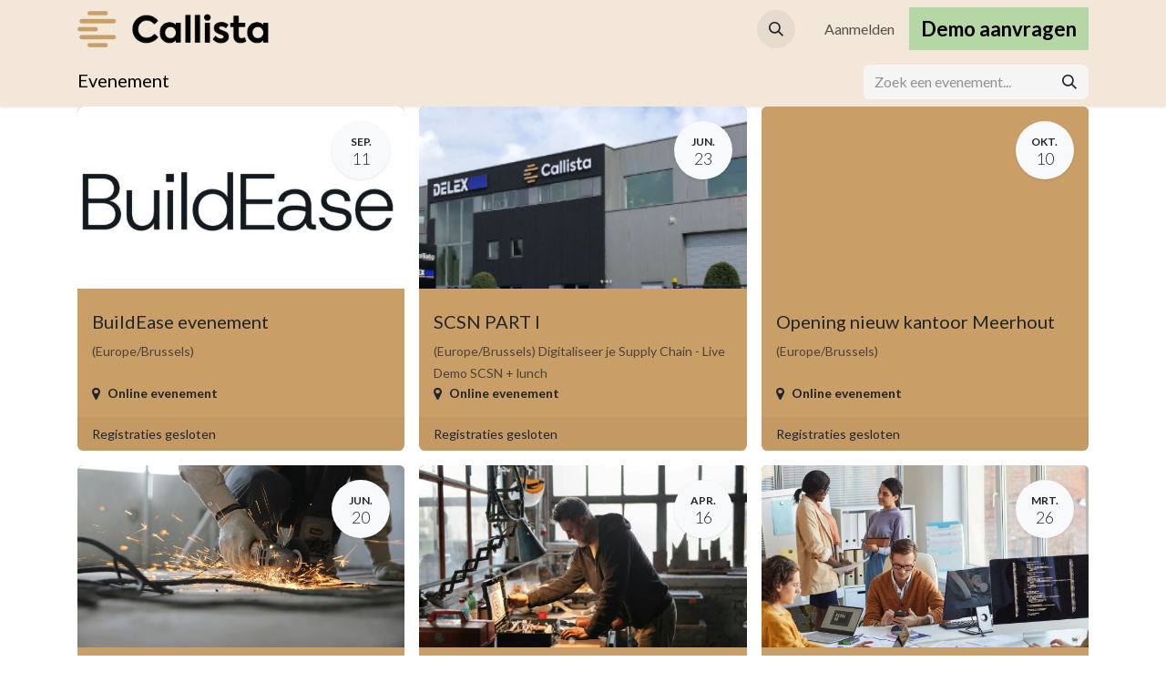

--- FILE ---
content_type: text/html; charset=utf-8
request_url: https://www.callista.be/event?date=old&search=&tags=&type=all&country=all
body_size: 11725
content:
<!DOCTYPE html>
        
<html lang="nl-BE" data-website-id="1" data-main-object="ir.ui.view(1652,)">
    <head>
        <meta charset="utf-8"/>
        <meta http-equiv="X-UA-Compatible" content="IE=edge"/>
        <meta name="viewport" content="width=device-width, initial-scale=1"/>
        <meta name="generator" content="Odoo"/>
            
        <meta property="og:type" content="website"/>
        <meta property="og:title" content="Login | Callista Business Software"/>
        <meta property="og:site_name" content="Callista Business Software"/>
        <meta property="og:url" content="https://www.callista.be/web/login"/>
        <meta property="og:image" content="https://www.callista.be/web/image/website/1/logo?unique=642bf50"/>
            
        <meta name="twitter:card" content="summary_large_image"/>
        <meta name="twitter:title" content="Login | Callista Business Software"/>
        <meta name="twitter:image" content="https://www.callista.be/web/image/website/1/logo/300x300?unique=642bf50"/>
        
        <link rel="alternate" hreflang="bg" href="https://www.callista.be/bg/web/login"/>
        <link rel="alternate" hreflang="nl" href="https://www.callista.be/web/login"/>
        <link rel="alternate" hreflang="en" href="https://www.callista.be/en/web/login"/>
        <link rel="alternate" hreflang="x-default" href="https://www.callista.be/web/login"/>
        <link rel="canonical" href="https://www.callista.be/web/login"/>
        
        <link rel="preconnect" href="https://fonts.gstatic.com/" crossorigin=""/>
        <title>Login | Callista Business Software</title>
        <link type="image/x-icon" rel="shortcut icon" href="/web/image/website/1/favicon?unique=642bf50"/>
        <link rel="preload" href="/web/static/src/libs/fontawesome/fonts/fontawesome-webfont.woff2?v=4.7.0" as="font" crossorigin=""/>
        <link type="text/css" rel="stylesheet" href="/web/assets/1/2c2c10f/web.assets_frontend.min.css"/>
            <script src="/website/static/src/js/content/cookie_watcher.js"></script>
            <script>
                watch3rdPartyScripts(["youtu.be", "youtube.com", "youtube-nocookie.com", "instagram.com", "instagr.am", "ig.me", "vimeo.com", "dailymotion.com", "dai.ly", "youku.com", "tudou.com", "facebook.com", "facebook.net", "fb.com", "fb.me", "fb.watch", "tiktok.com", "x.com", "twitter.com", "t.co", "googletagmanager.com", "google-analytics.com", "google.com", "google.ad", "google.ae", "google.com.af", "google.com.ag", "google.al", "google.am", "google.co.ao", "google.com.ar", "google.as", "google.at", "google.com.au", "google.az", "google.ba", "google.com.bd", "google.be", "google.bf", "google.bg", "google.com.bh", "google.bi", "google.bj", "google.com.bn", "google.com.bo", "google.com.br", "google.bs", "google.bt", "google.co.bw", "google.by", "google.com.bz", "google.ca", "google.cd", "google.cf", "google.cg", "google.ch", "google.ci", "google.co.ck", "google.cl", "google.cm", "google.cn", "google.com.co", "google.co.cr", "google.com.cu", "google.cv", "google.com.cy", "google.cz", "google.de", "google.dj", "google.dk", "google.dm", "google.com.do", "google.dz", "google.com.ec", "google.ee", "google.com.eg", "google.es", "google.com.et", "google.fi", "google.com.fj", "google.fm", "google.fr", "google.ga", "google.ge", "google.gg", "google.com.gh", "google.com.gi", "google.gl", "google.gm", "google.gr", "google.com.gt", "google.gy", "google.com.hk", "google.hn", "google.hr", "google.ht", "google.hu", "google.co.id", "google.ie", "google.co.il", "google.im", "google.co.in", "google.iq", "google.is", "google.it", "google.je", "google.com.jm", "google.jo", "google.co.jp", "google.co.ke", "google.com.kh", "google.ki", "google.kg", "google.co.kr", "google.com.kw", "google.kz", "google.la", "google.com.lb", "google.li", "google.lk", "google.co.ls", "google.lt", "google.lu", "google.lv", "google.com.ly", "google.co.ma", "google.md", "google.me", "google.mg", "google.mk", "google.ml", "google.com.mm", "google.mn", "google.com.mt", "google.mu", "google.mv", "google.mw", "google.com.mx", "google.com.my", "google.co.mz", "google.com.na", "google.com.ng", "google.com.ni", "google.ne", "google.nl", "google.no", "google.com.np", "google.nr", "google.nu", "google.co.nz", "google.com.om", "google.com.pa", "google.com.pe", "google.com.pg", "google.com.ph", "google.com.pk", "google.pl", "google.pn", "google.com.pr", "google.ps", "google.pt", "google.com.py", "google.com.qa", "google.ro", "google.ru", "google.rw", "google.com.sa", "google.com.sb", "google.sc", "google.se", "google.com.sg", "google.sh", "google.si", "google.sk", "google.com.sl", "google.sn", "google.so", "google.sm", "google.sr", "google.st", "google.com.sv", "google.td", "google.tg", "google.co.th", "google.com.tj", "google.tl", "google.tm", "google.tn", "google.to", "google.com.tr", "google.tt", "google.com.tw", "google.co.tz", "google.com.ua", "google.co.ug", "google.co.uk", "google.com.uy", "google.co.uz", "google.com.vc", "google.co.ve", "google.co.vi", "google.com.vn", "google.vu", "google.ws", "google.rs", "google.co.za", "google.co.zm", "google.co.zw", "google.cat"]);
            </script>
        <script id="web.layout.odooscript" type="text/javascript">
            var odoo = {
                csrf_token: "583afd8ccc5ad7d6303089f13173364f3e5ceba7o1800642050",
                debug: "",
            };
        </script>
        <script type="text/javascript">
            odoo.__session_info__ = {"is_admin": false, "is_system": false, "is_public": true, "is_internal_user": false, "is_website_user": true, "uid": null, "is_frontend": true, "profile_session": null, "profile_collectors": null, "profile_params": null, "show_effect": true, "currencies": {"26": {"symbol": "\u043b\u0432", "position": "after", "digits": [69, 2]}, "1": {"symbol": "\u20ac", "position": "before", "digits": [69, 2]}, "146": {"symbol": "\u00a3", "position": "before", "digits": [69, 2]}, "2": {"symbol": "$", "position": "before", "digits": [69, 2]}}, "quick_login": false, "bundle_params": {"lang": "nl_BE", "website_id": 1}, "test_mode": false, "websocket_worker_version": "18.0-7", "translationURL": "/website/translations", "cache_hashes": {"translations": "fc4476d3d406bb994b5b3ab4d8b9e92c052292d2"}, "geoip_country_code": null, "geoip_phone_code": null, "lang_url_code": "nl"};
            if (!/(^|;\s)tz=/.test(document.cookie)) {
                const userTZ = Intl.DateTimeFormat().resolvedOptions().timeZone;
                document.cookie = `tz=${userTZ}; path=/`;
            }
        </script>
        <script type="text/javascript" defer="defer" src="/web/assets/1/f5954d7/web.assets_frontend_minimal.min.js" onerror="__odooAssetError=1"></script>
        <script type="text/javascript" defer="defer" data-src="/web/assets/1/ef80272/web.assets_frontend_lazy.min.js" onerror="__odooAssetError=1"></script>
        
        <!-- Google Tag Manager -->
<script>(function(w,d,s,l,i){w[l]=w[l]||[];w[l].push({'gtm.start':
new Date().getTime(),event:'gtm.js'});var f=d.getElementsByTagName(s)[0],
j=d.createElement(s),dl=l!='dataLayer'?'&l='+l:'';j.async=true;j.src=
'https://www.googletagmanager.com/gtm.js?id='+i+dl;f.parentNode.insertBefore(j,f);
})(window,document,'script','dataLayer','GTM-MQZKJJ48');</script>
<!-- End Google Tag Manager -->
    </head>
    <body>



        <div id="wrapwrap" class="   ">
            <a class="o_skip_to_content btn btn-primary rounded-0 visually-hidden-focusable position-absolute start-0" href="#wrap">Overslaan naar inhoud</a>
                <header id="top" data-anchor="true" data-name="Header" data-extra-items-toggle-aria-label="Extra items knop" class="   o_header_standard" style=" ">
                    
    <nav data-name="Navbar" aria-label="Hoofd" class="navbar navbar-expand-lg navbar-light o_colored_level o_cc d-none d-lg-block shadow-sm ">
        

            <div id="o_main_nav" class="o_main_nav container">
                
    <a data-name="Navbar Logo" href="/" class="navbar-brand logo me-4">
            
            <span role="img" aria-label="Logo of Callista Business Software" title="Callista Business Software"><img src="/web/image/website/1/logo/Callista%20Business%20Software?unique=642bf50" class="img img-fluid" width="95" height="40" alt="Callista Business Software" loading="lazy"/></span>
        </a>
    
                
    <ul role="menu" id="top_menu" class="nav navbar-nav top_menu o_menu_loading me-auto">
        

                    
    <li role="presentation" class="nav-item dropdown ">
        <a data-bs-toggle="dropdown" href="#" role="menuitem" class="nav-link dropdown-toggle   ">
            <span>Sectoren</span>
        </a><ul role="menu" class="dropdown-menu ">
    <li role="presentation" class="">
        <a role="menuitem" href="/po-bouw" class="dropdown-item ">
            <span>Bouw</span>
        </a>
    </li>
    <li role="presentation" class="">
        <a role="menuitem" href="/odoo-voor-installatiebedrijven" class="dropdown-item ">
            <span>Installatie</span>
        </a>
    </li>
    <li role="presentation" class="">
        <a role="menuitem" href="/odoo-voor-productie" class="dropdown-item ">
            <span>Productie</span>
        </a>
    </li>
        </ul>
    </li>
    <li role="presentation" class="nav-item">
        <a role="menuitem" href="/referenties" class="nav-link ">
            <span>Referenties</span>
        </a>
    </li>
    <li role="presentation" class="nav-item">
        <a role="menuitem" href="/aboutus" class="nav-link ">
            <span>Over ons</span>
        </a>
    </li>
    <li role="presentation" class="nav-item">
        <a role="menuitem" href="/jobs" class="nav-link ">
            <span>Vacatures</span>
        </a>
    </li>
    <li role="presentation" class="nav-item">
        <a role="menuitem" href="/contact" class="nav-link ">
            <span>Contact</span>
        </a>
    </li>
    <li role="presentation" class="nav-item">
        <a role="menuitem" href="/helpdesk/customer-care-1" class="nav-link ">
            <span>Help</span>
        </a>
    </li>
    <li role="presentation" class="nav-item">
        <a role="menuitem" href="/event/scsn-part-ii-46/register" class="nav-link ">
            <span>Evenementen</span>
        </a>
    </li>
                
    </ul>
                
                <ul class="navbar-nav align-items-center gap-2 flex-shrink-0 justify-content-end ps-3">
                    
                    
        <li class="">
                <div class="modal fade css_editable_mode_hidden" id="o_search_modal" aria-hidden="true" tabindex="-1">
                    <div class="modal-dialog modal-lg pt-5">
                        <div class="modal-content mt-5">
    <form method="get" class="o_searchbar_form s_searchbar_input " action="/website/search" data-snippet="s_searchbar_input">
            <div role="search" class="input-group input-group-lg">
        <input type="search" name="search" class="search-query form-control oe_search_box border border-end-0 p-3 border-0 bg-light" placeholder="Zoeken..." data-search-type="all" data-limit="5" data-display-image="true" data-display-description="true" data-display-extra-link="true" data-display-detail="true" data-order-by="name asc"/>
        <button type="submit" aria-label="Zoeken" title="Zoeken" class="btn oe_search_button border border-start-0 px-4 bg-o-color-4">
            <i class="oi oi-search"></i>
        </button>
    </div>

            <input name="order" type="hidden" class="o_search_order_by oe_unremovable" value="name asc"/>
            
    
        </form>
                        </div>
                    </div>
                </div>
                <a data-bs-target="#o_search_modal" data-bs-toggle="modal" role="button" title="Zoeken" href="#" class="btn rounded-circle p-1 lh-1 o_navlink_background text-reset o_not_editable">
                    <i class="oi oi-search fa-stack lh-lg"></i>
                </a>
        </li>
                    
        <li class="">
                <div data-name="Text" class="s_text_block ">
                    <a href="tel://+1 555-555-5556" class="nav-link o_nav-link_secondary p-2" data-bs-original-title="" title="" aria-describedby="popover531092">
                        <span class="o_force_ltr"><small style="display: inline-block;"></small></span></a>
                </div>
        </li>
                    
                    
                    
            <li class=" o_no_autohide_item">
                <a href="/web/login" class="o_nav_link_btn nav-link border px-3">Aanmelden</a>
            </li>
                    
        
        
                    
        <div class="oe_structure oe_structure_solo ">
            <section class="s_text_block o_colored_level oe_unremovable oe_unmovable" data-snippet="s_text_block" data-name="Text">
                <div class="h-100 container" style="align-items: center;display: flex;">
                    <a href="https://calendly.com/callista-demo/60min" class="_cta oe_unremovable btn_ca d-flex align-items-center h-100 rounded-0 btn btn-custom" data-bs-original-title="" title="" style="border-width: 1px; border-style: solid; background-color: rgb(181, 214, 165);"><strong><span style="font-size: 1.375rem;">Demo aanvragen</span></strong></a>
                <br/></div>
            </section>
        </div>
                </ul>
            </div>
        
    </nav>
    <nav data-name="Navbar" aria-label="Mobile" class="navbar  navbar-light o_colored_level o_cc o_header_mobile d-block d-lg-none shadow-sm ">
        

        <div class="o_main_nav container flex-wrap justify-content-between">
            
    <a data-name="Navbar Logo" href="/" class="navbar-brand logo ">
            
            <span role="img" aria-label="Logo of Callista Business Software" title="Callista Business Software"><img src="/web/image/website/1/logo/Callista%20Business%20Software?unique=642bf50" class="img img-fluid" width="95" height="40" alt="Callista Business Software" loading="lazy"/></span>
        </a>
    
            <ul class="o_header_mobile_buttons_wrap navbar-nav flex-row align-items-center gap-2 mb-0">
                <li class="o_not_editable">
                    <button class="nav-link btn me-auto p-2" type="button" data-bs-toggle="offcanvas" data-bs-target="#top_menu_collapse_mobile" aria-controls="top_menu_collapse_mobile" aria-expanded="false" aria-label="Navigatie in-/uitschakelen">
                        <span class="navbar-toggler-icon"></span>
                    </button>
                </li>
            </ul>
            <div id="top_menu_collapse_mobile" class="offcanvas offcanvas-end o_navbar_mobile">
                <div class="offcanvas-header justify-content-end o_not_editable">
                    <button type="button" class="nav-link btn-close" data-bs-dismiss="offcanvas" aria-label="Afsluiten"></button>
                </div>
                <div class="offcanvas-body d-flex flex-column justify-content-between h-100 w-100">
                    <ul class="navbar-nav">
                        
                        
        <li class="">
    <form method="get" class="o_searchbar_form s_searchbar_input " action="/website/search" data-snippet="s_searchbar_input">
            <div role="search" class="input-group mb-3">
        <input type="search" name="search" class="search-query form-control oe_search_box rounded-start-pill text-bg-light ps-3 border-0 bg-light" placeholder="Zoeken..." data-search-type="all" data-limit="0" data-display-image="true" data-display-description="true" data-display-extra-link="true" data-display-detail="true" data-order-by="name asc"/>
        <button type="submit" aria-label="Zoeken" title="Zoeken" class="btn oe_search_button rounded-end-pill bg-o-color-3 pe-3">
            <i class="oi oi-search"></i>
        </button>
    </div>

            <input name="order" type="hidden" class="o_search_order_by oe_unremovable" value="name asc"/>
            
    
        </form>
        </li>
                        
    <ul role="menu" class="nav navbar-nav top_menu  ">
        

                            
    <li role="presentation" class="nav-item dropdown ">
        <a data-bs-toggle="dropdown" href="#" role="menuitem" class="nav-link dropdown-toggle   d-flex justify-content-between align-items-center">
            <span>Sectoren</span>
        </a><ul role="menu" class="dropdown-menu position-relative rounded-0 o_dropdown_without_offset">
    <li role="presentation" class="">
        <a role="menuitem" href="/po-bouw" class="dropdown-item ">
            <span>Bouw</span>
        </a>
    </li>
    <li role="presentation" class="">
        <a role="menuitem" href="/odoo-voor-installatiebedrijven" class="dropdown-item ">
            <span>Installatie</span>
        </a>
    </li>
    <li role="presentation" class="">
        <a role="menuitem" href="/odoo-voor-productie" class="dropdown-item ">
            <span>Productie</span>
        </a>
    </li>
        </ul>
    </li>
    <li role="presentation" class="nav-item">
        <a role="menuitem" href="/referenties" class="nav-link ">
            <span>Referenties</span>
        </a>
    </li>
    <li role="presentation" class="nav-item">
        <a role="menuitem" href="/aboutus" class="nav-link ">
            <span>Over ons</span>
        </a>
    </li>
    <li role="presentation" class="nav-item">
        <a role="menuitem" href="/jobs" class="nav-link ">
            <span>Vacatures</span>
        </a>
    </li>
    <li role="presentation" class="nav-item">
        <a role="menuitem" href="/contact" class="nav-link ">
            <span>Contact</span>
        </a>
    </li>
    <li role="presentation" class="nav-item">
        <a role="menuitem" href="/helpdesk/customer-care-1" class="nav-link ">
            <span>Help</span>
        </a>
    </li>
    <li role="presentation" class="nav-item">
        <a role="menuitem" href="/event/scsn-part-ii-46/register" class="nav-link ">
            <span>Evenementen</span>
        </a>
    </li>
                        
    </ul>
                        
        <li class="">
                <div data-name="Text" class="s_text_block mt-2 border-top pt-2 o_border_contrast">
                    <a href="tel://+1 555-555-5556" class="nav-link o_nav-link_secondary p-2" data-bs-original-title="" title="" aria-describedby="popover531092">
                        <span class="o_force_ltr"><small style="display: inline-block;"></small></span></a>
                </div>
        </li>
                        
                    </ul>
                    <ul class="navbar-nav gap-2 mt-3 w-100">
                        
                        
            <li class=" o_no_autohide_item">
                <a href="/web/login" class="nav-link o_nav_link_btn w-100 border text-center">Aanmelden</a>
            </li>
                        
        
        
                        
        <div class="oe_structure oe_structure_solo ">
            <section class="s_text_block o_colored_level oe_unremovable oe_unmovable" data-snippet="s_text_block" data-name="Text">
                <div class="h-100 container" style="align-items: center;display: flex;">
                    <a href="https://calendly.com/callista-demo/60min" class="_cta oe_unremovable btn_ca d-flex align-items-center h-100 rounded-0 btn btn-custom w-100" data-bs-original-title="" title="" style="border-width: 1px; border-style: solid; background-color: rgb(181, 214, 165);"><strong><span style="font-size: 1.375rem;">Demo aanvragen</span></strong></a>
                <br/></div>
            </section>
        </div>
                    </ul>
                </div>
            </div>
        </div>
    
    </nav>
    
        </header>
                <main>
                    

        <div id="wrap" class="o_wevent_index">
            
            
    <nav class="navbar navbar-light border-top shadow-sm d-print-none">
        <div class="container">
            <div class="d-flex flex-column flex-sm-row justify-content-between w-100">
                <span class="navbar-brand h4 my-0 me-auto">Evenement</span>
                <ul class="o_wevent_index_topbar_filters nav">
                </ul>
                <div class="d-flex align-items-center flex-wrap ps-sm-3 pe-0">
    <form method="get" class="o_searchbar_form s_searchbar_input " action="/event" data-snippet="s_searchbar_input">
            <div role="search" class="input-group o_wevent_event_searchbar_form flex-grow-1 ">
        <input type="search" name="search" class="search-query form-control oe_search_box  border-0 bg-light" placeholder="Zoek een evenement..." value="" data-search-type="events" data-limit="5" data-display-image="true" data-display-description="true" data-display-extra-link="true" data-display-detail="false" data-order-by="name asc"/>
        <button type="submit" aria-label="Zoeken" title="Zoeken" class="btn oe_search_button btn-light">
            <i class="oi oi-search"></i>
        </button>
    </div>

            <input name="order" type="hidden" class="o_search_order_by oe_unremovable" value="name asc"/>
            
            <input type="hidden" name="date" value="old"/>
            <input type="hidden" name="tags" value=""/>
        
    
        </form>
                </div>
            </div>
        </div>
    </nav>
            
            <div id="oe_structure_we_index_1" class="oe_structure oe_empty"></div>
            
            <div class="o_wevent_events_list">
                <div class="container">
                    <div class="row">
                        <div id="o_wevent_index_main_col" class="col-md mb-3 opt_events_list_columns">
                            <div class="row g-4 g-lg-3 g-xxl-4">
                                
    
    
    
    
    <div class=" col-md-6 col-lg-4 col-xl-4">
        <a class="text-decoration-none text-reset " href="/event/buildease-evenement-46/register" data-publish="on">
            <article itemscope="itemscope" itemtype="http://schema.org/Event" class="h-100 card">
                <div class="o_cc3 h-100 d-flex flex-wrap flex-column">
                    
                    <header class="card-header overflow-hidden bg-secondary p-0 border-0 rounded-0 col-12 ">
                        
                        <div class="d-block h-100 w-100">
    <div data-name="Omslag" style="" data-res-model="event.event" data-res-id="46" class="o_record_cover_container d-flex flex-column h-100 o_colored_level o_cc o_cc3 o_cc   ">
        <div style="background-image: url(/web/image/96940?access_token=f96f859d-3913-48eb-8519-868ba056cf61);" class="o_record_cover_component o_record_cover_image "></div>
        
                                <meta itemprop="startDate" content="2025-09-11T10:00:00"/>
                                
                                <div class="o_wevent_event_date position-absolute shadow-sm o_not_editable  ">
                                    <span class="o_wevent_event_month" data-oe-type="datetime" data-oe-expression="event.date_begin">sep.</span>
                                    <span class="o_wevent_event_day oe_hide_on_date_edit" data-oe-type="datetime" data-oe-expression="event.date_begin">11</span>
                                </div>
                                
                                
                                
                            
    </div>
                        </div>
                    </header>
                    
                    
                    <main class="card-body position-relative d-flex flex-column justify-content-between gap-2 col-12 py-3  ">
                        <div id="event_details">
                            
                            <h5 class="card-title my-2 ">
                                <span itemprop="name">BuildEase evenement</span>
                            </h5>
                            
                            
            <small class="o_not_editable opacity-75">(Europe/Brussels)</small>
                            
                        </div>
                        
                        <div class="d-flex align-items-center">
                            <i class="fa fa-map-marker me-2" title="Locatie"></i>
                            <small class="o_not_editable fw-bold" itemprop="location">Online evenement</small>
                        </div>
                    </main>
                    
                    
                    <footer class="small align-self-end w-100 card-footer border-top">
                        <span>
                                Registraties gesloten
                        </span>
                    </footer>
                </div>
            </article>
        </a>
    </div><div class=" col-md-6 col-lg-4 col-xl-4">
        <a class="text-decoration-none text-reset " href="/event/scsn-part-i-45/register" data-publish="on">
            <article itemscope="itemscope" itemtype="http://schema.org/Event" class="h-100 card">
                <div class="o_cc3 h-100 d-flex flex-wrap flex-column">
                    
                    <header class="card-header overflow-hidden bg-secondary p-0 border-0 rounded-0 col-12 ">
                        
                        <div class="d-block h-100 w-100">
    <div data-name="Omslag" style="" data-res-model="event.event" data-res-id="45" class="o_record_cover_container d-flex flex-column h-100 o_colored_level o_cc o_cc3 o_cc   ">
        <div style="background-image: url(/web/image/90812?access_token=dc1b3c74-ce33-4566-aef3-469e5c9cc877);" class="o_record_cover_component o_record_cover_image "></div>
        
                                <meta itemprop="startDate" content="2025-06-23T10:00:00"/>
                                
                                <div class="o_wevent_event_date position-absolute shadow-sm o_not_editable  ">
                                    <span class="o_wevent_event_month" data-oe-type="datetime" data-oe-expression="event.date_begin">jun.</span>
                                    <span class="o_wevent_event_day oe_hide_on_date_edit" data-oe-type="datetime" data-oe-expression="event.date_begin">23</span>
                                </div>
                                
                                
                                
                            
    </div>
                        </div>
                    </header>
                    
                    
                    <main class="card-body position-relative d-flex flex-column justify-content-between gap-2 col-12 py-3  ">
                        <div id="event_details">
                            
                            <h5 class="card-title my-2 ">
                                <span itemprop="name">SCSN PART I</span>
                            </h5>
                            
                            
            <small class="o_not_editable opacity-75">(Europe/Brussels)</small>
                            <small class="opacity-75" itemprop="description">Digitaliseer je Supply Chain - Live Demo SCSN + lunch</small>
                        </div>
                        
                        <div class="d-flex align-items-center">
                            <i class="fa fa-map-marker me-2" title="Locatie"></i>
                            <small class="o_not_editable fw-bold" itemprop="location">Online evenement</small>
                        </div>
                    </main>
                    
                    
                    <footer class="small align-self-end w-100 card-footer border-top">
                        <span>
                                Registraties gesloten
                        </span>
                    </footer>
                </div>
            </article>
        </a>
    </div><div class=" col-md-6 col-lg-4 col-xl-4">
        <a class="text-decoration-none text-reset " href="/event/opening-nieuw-kantoor-meerhout-36/register" data-publish="on">
            <article itemscope="itemscope" itemtype="http://schema.org/Event" class="h-100 card">
                <div class="o_cc3 h-100 d-flex flex-wrap flex-column">
                    
                    <header class="card-header overflow-hidden bg-secondary p-0 border-0 rounded-0 col-12 ">
                        
                        <div class="d-block h-100 w-100">
    <div data-name="Omslag" style="" data-res-model="event.event" data-res-id="36" class="o_record_cover_container d-flex flex-column h-100 o_colored_level o_cc o_cc4 bg-o-color-2 o_cc   ">
        <div style="background-image: ;" class="o_record_cover_component o_record_cover_image "></div>
        
                                <meta itemprop="startDate" content="2024-10-10T13:00:00"/>
                                
                                <div class="o_wevent_event_date position-absolute shadow-sm o_not_editable  ">
                                    <span class="o_wevent_event_month" data-oe-type="datetime" data-oe-expression="event.date_begin">okt.</span>
                                    <span class="o_wevent_event_day oe_hide_on_date_edit" data-oe-type="datetime" data-oe-expression="event.date_begin">10</span>
                                </div>
                                
                                
                                
                            
    </div>
                        </div>
                    </header>
                    
                    
                    <main class="card-body position-relative d-flex flex-column justify-content-between gap-2 col-12 py-3  ">
                        <div id="event_details">
                            
                            <h5 class="card-title my-2 ">
                                <span itemprop="name">Opening nieuw kantoor Meerhout</span>
                            </h5>
                            
                            
            <small class="o_not_editable opacity-75">(Europe/Brussels)</small>
                            <small class="opacity-75" itemprop="description"></small>
                        </div>
                        
                        <div class="d-flex align-items-center">
                            <i class="fa fa-map-marker me-2" title="Locatie"></i>
                            <small class="o_not_editable fw-bold" itemprop="location">Online evenement</small>
                        </div>
                    </main>
                    
                    
                    <footer class="small align-self-end w-100 card-footer border-top">
                        <span>
                                Registraties gesloten
                        </span>
                    </footer>
                </div>
            </article>
        </a>
    </div><div class=" col-md-6 col-lg-4 col-xl-4">
        <a class="text-decoration-none text-reset " href="/event/webinar-digitaliseer-jouw-bouwbedrijf-32/register" data-publish="on">
            <article itemscope="itemscope" itemtype="http://schema.org/Event" class="h-100 card">
                <div class="o_cc3 h-100 d-flex flex-wrap flex-column">
                    
                    <header class="card-header overflow-hidden bg-secondary p-0 border-0 rounded-0 col-12 ">
                        
                        <div class="d-block h-100 w-100">
    <div data-name="Omslag" style="" data-res-model="event.event" data-res-id="32" class="o_record_cover_container d-flex flex-column h-100 o_colored_level o_cc o_cc3 o_cc   ">
        <div style="background-image: url(/web/image/67504-29c474a9/Header%20images%20%281%29.png);" class="o_record_cover_component o_record_cover_image "></div>
        
                                <meta itemprop="startDate" content="2024-06-20T08:00:00"/>
                                
                                <div class="o_wevent_event_date position-absolute shadow-sm o_not_editable  ">
                                    <span class="o_wevent_event_month" data-oe-type="datetime" data-oe-expression="event.date_begin">jun.</span>
                                    <span class="o_wevent_event_day oe_hide_on_date_edit" data-oe-type="datetime" data-oe-expression="event.date_begin">20</span>
                                </div>
                                
                                
                                
                            
    </div>
                        </div>
                    </header>
                    
                    
                    <main class="card-body position-relative d-flex flex-column justify-content-between gap-2 col-12 py-3  ">
                        <div id="event_details">
                            
                            <h5 class="card-title my-2 ">
                                <span itemprop="name">Webinar: Digitaliseer jouw bouwbedrijf</span>
                            </h5>
                            
                            
            <small class="o_not_editable opacity-75">(Europe/Brussels)</small>
                            
                        </div>
                        
                        <div class="d-flex align-items-center">
                            <i class="fa fa-map-marker me-2" title="Locatie"></i>
                            <small class="o_not_editable fw-bold" itemprop="location">Online evenement</small>
                        </div>
                    </main>
                    
                    
                    <footer class="small align-self-end w-100 card-footer border-top">
                        <span>
                                Registraties gesloten
                        </span>
                    </footer>
                </div>
            </article>
        </a>
    </div><div class=" col-md-6 col-lg-4 col-xl-4">
        <a class="text-decoration-none text-reset " href="/event/webinar-digitaliseer-jouw-installatiebedrijf-26/register" data-publish="on">
            <article itemscope="itemscope" itemtype="http://schema.org/Event" class="h-100 card">
                <div class="o_cc3 h-100 d-flex flex-wrap flex-column">
                    
                    <header class="card-header overflow-hidden bg-secondary p-0 border-0 rounded-0 col-12 ">
                        
                        <div class="d-block h-100 w-100">
    <div data-name="Omslag" style="" data-res-model="event.event" data-res-id="26" class="o_record_cover_container d-flex flex-column h-100 o_colored_level o_cc o_cc3 o_cc   ">
        <div style="background-image: url(/web/image/60646-f474a404/pexels-andrea-piacquadio-3817791.jpg);" class="o_record_cover_component o_record_cover_image "></div>
        
                                <meta itemprop="startDate" content="2024-04-16T08:00:00"/>
                                
                                <div class="o_wevent_event_date position-absolute shadow-sm o_not_editable  ">
                                    <span class="o_wevent_event_month" data-oe-type="datetime" data-oe-expression="event.date_begin">apr.</span>
                                    <span class="o_wevent_event_day oe_hide_on_date_edit" data-oe-type="datetime" data-oe-expression="event.date_begin">16</span>
                                </div>
                                
                                
                                
                            
    </div>
                        </div>
                    </header>
                    
                    
                    <main class="card-body position-relative d-flex flex-column justify-content-between gap-2 col-12 py-3  ">
                        <div id="event_details">
                            
                            <h5 class="card-title my-2 ">
                                <span itemprop="name">Webinar: Digitaliseer jouw installatiebedrijf</span>
                            </h5>
                            
                            
            <small class="o_not_editable opacity-75">(Europe/Brussels)</small>
                            
                        </div>
                        
                    </main>
                    
                    
                    <footer class="small align-self-end w-100 card-footer border-top">
                        <span>
                                Registraties gesloten
                        </span>
                    </footer>
                </div>
            </article>
        </a>
    </div><div class=" col-md-6 col-lg-4 col-xl-4">
        <a class="text-decoration-none text-reset " href="/event/odoo-opleiding-studio-maart-21/register" data-publish="on">
            <article itemscope="itemscope" itemtype="http://schema.org/Event" class="h-100 card">
                <div class="o_cc3 h-100 d-flex flex-wrap flex-column">
                    
                    <header class="card-header overflow-hidden bg-secondary p-0 border-0 rounded-0 col-12 ">
                        
                        <div class="d-block h-100 w-100">
    <div data-name="Omslag" style="" data-res-model="event.event" data-res-id="21" class="o_record_cover_container d-flex flex-column h-100 o_colored_level o_cc o_cc3 o_cc   ">
        <div style="background-image: url(/web/image/58196-b7e4744c/Odoo-opleiding-boekhoudign.jpg);" class="o_record_cover_component o_record_cover_image "></div>
        
                                <meta itemprop="startDate" content="2024-03-26T08:30:00"/>
                                
                                <div class="o_wevent_event_date position-absolute shadow-sm o_not_editable  ">
                                    <span class="o_wevent_event_month" data-oe-type="datetime" data-oe-expression="event.date_begin">mrt.</span>
                                    <span class="o_wevent_event_day oe_hide_on_date_edit" data-oe-type="datetime" data-oe-expression="event.date_begin">26</span>
                                </div>
                                
                                
                                
                            
    </div>
                        </div>
                    </header>
                    
                    
                    <main class="card-body position-relative d-flex flex-column justify-content-between gap-2 col-12 py-3  ">
                        <div id="event_details">
                            
                            <h5 class="card-title my-2 ">
                                <span itemprop="name">Odoo Opleiding Studio Maart</span>
                            </h5>
                            
                            
            <small class="o_not_editable opacity-75">(Europe/Brussels)</small>
                            <small class="opacity-75" itemprop="description">Schrijf je nu in!</small>
                        </div>
                        
                        <div class="d-flex align-items-center">
                            <i class="fa fa-map-marker me-2" title="Locatie"></i>
                            <small class="o_not_editable fw-bold" itemprop="location">Online evenement</small>
                        </div>
                    </main>
                    
                    
                    <footer class="small align-self-end w-100 card-footer border-top">
                        <span>
                                Registraties gesloten
                        </span>
                    </footer>
                </div>
            </article>
        </a>
    </div><div class=" col-md-6 col-lg-4 col-xl-4">
        <a class="text-decoration-none text-reset " href="/event/odoo-opleiding-boekhouding-maart-gevorderd-20/register" data-publish="on">
            <article itemscope="itemscope" itemtype="http://schema.org/Event" class="h-100 card">
                <div class="o_cc3 h-100 d-flex flex-wrap flex-column">
                    
                    <header class="card-header overflow-hidden bg-secondary p-0 border-0 rounded-0 col-12 ">
                        
                        <div class="d-block h-100 w-100">
    <div data-name="Omslag" style="" data-res-model="event.event" data-res-id="20" class="o_record_cover_container d-flex flex-column h-100 o_colored_level o_cc o_cc3 o_cc   ">
        <div style="background-image: url(/web/image/45576-cd93e56f/Opleiding-heading-2.jpg);" class="o_record_cover_component o_record_cover_image "></div>
        
                                <meta itemprop="startDate" content="2024-03-21T08:30:00"/>
                                
                                <div class="o_wevent_event_date position-absolute shadow-sm o_not_editable  ">
                                    <span class="o_wevent_event_month" data-oe-type="datetime" data-oe-expression="event.date_begin">mrt.</span>
                                    <span class="o_wevent_event_day oe_hide_on_date_edit" data-oe-type="datetime" data-oe-expression="event.date_begin">21</span>
                                </div>
                                
                                
                                
                            
    </div>
                        </div>
                    </header>
                    
                    
                    <main class="card-body position-relative d-flex flex-column justify-content-between gap-2 col-12 py-3  ">
                        <div id="event_details">
                            
                            <h5 class="card-title my-2 ">
                                <span itemprop="name">Odoo Opleiding Boekhouding Maart Gevorderd</span>
                            </h5>
                            
                            
            <small class="o_not_editable opacity-75">(Europe/Brussels)</small>
                            <small class="opacity-75" itemprop="description">Schrijf je nu in!</small>
                        </div>
                        
                        <div class="d-flex align-items-center">
                            <i class="fa fa-map-marker me-2" title="Locatie"></i>
                            <small class="o_not_editable fw-bold" itemprop="location">Online evenement</small>
                        </div>
                    </main>
                    
                    
                    <footer class="small align-self-end w-100 card-footer border-top">
                        <span>
                                Registraties gesloten
                        </span>
                    </footer>
                </div>
            </article>
        </a>
    </div><div class=" col-md-6 col-lg-4 col-xl-4">
        <a class="text-decoration-none text-reset " href="/event/odoo-opleiding-boekhouding-maart-basis-22/register" data-publish="on">
            <article itemscope="itemscope" itemtype="http://schema.org/Event" class="h-100 card">
                <div class="o_cc3 h-100 d-flex flex-wrap flex-column">
                    
                    <header class="card-header overflow-hidden bg-secondary p-0 border-0 rounded-0 col-12 ">
                        
                        <div class="d-block h-100 w-100">
    <div data-name="Omslag" style="" data-res-model="event.event" data-res-id="22" class="o_record_cover_container d-flex flex-column h-100 o_colored_level o_cc o_cc3 o_cc   ">
        <div style="background-image: url(/web/image/58200-dd11a53c/Odoo-Opleiding-small.jpg);" class="o_record_cover_component o_record_cover_image "></div>
        
                                <meta itemprop="startDate" content="2024-03-19T08:30:00"/>
                                
                                <div class="o_wevent_event_date position-absolute shadow-sm o_not_editable  ">
                                    <span class="o_wevent_event_month" data-oe-type="datetime" data-oe-expression="event.date_begin">mrt.</span>
                                    <span class="o_wevent_event_day oe_hide_on_date_edit" data-oe-type="datetime" data-oe-expression="event.date_begin">19</span>
                                </div>
                                
                                
                                
                            
    </div>
                        </div>
                    </header>
                    
                    
                    <main class="card-body position-relative d-flex flex-column justify-content-between gap-2 col-12 py-3  ">
                        <div id="event_details">
                            
                            <h5 class="card-title my-2 ">
                                <span itemprop="name">Odoo Opleiding Boekhouding Maart Basis</span>
                            </h5>
                            
                            
            <small class="o_not_editable opacity-75">(Europe/Brussels)</small>
                            
                        </div>
                        
                        <div class="d-flex align-items-center">
                            <i class="fa fa-map-marker me-2" title="Locatie"></i>
                            <small class="o_not_editable fw-bold" itemprop="location">Online evenement</small>
                        </div>
                    </main>
                    
                    
                    <footer class="small align-self-end w-100 card-footer border-top">
                        <span>
                                Registraties gesloten
                        </span>
                    </footer>
                </div>
            </article>
        </a>
    </div><div class=" col-md-6 col-lg-4 col-xl-4">
        <a class="text-decoration-none text-reset " href="/event/odoo-opleiding-voorraad-maart-19/register" data-publish="on">
            <article itemscope="itemscope" itemtype="http://schema.org/Event" class="h-100 card">
                <div class="o_cc3 h-100 d-flex flex-wrap flex-column">
                    
                    <header class="card-header overflow-hidden bg-secondary p-0 border-0 rounded-0 col-12 ">
                        
                        <div class="d-block h-100 w-100">
    <div data-name="Omslag" style="" data-res-model="event.event" data-res-id="19" class="o_record_cover_container d-flex flex-column h-100 o_colored_level o_cc o_cc3 o_cc   ">
        <div style="background-image: url(/web/image/36299-b3c0a15b/glenn-carstens-peters-npxXWgQ33ZQ-unsplash.jpg);" class="o_record_cover_component o_record_cover_image "></div>
        
                                <meta itemprop="startDate" content="2024-03-07T08:30:00"/>
                                
                                <div class="o_wevent_event_date position-absolute shadow-sm o_not_editable  ">
                                    <span class="o_wevent_event_month" data-oe-type="datetime" data-oe-expression="event.date_begin">mrt.</span>
                                    <span class="o_wevent_event_day oe_hide_on_date_edit" data-oe-type="datetime" data-oe-expression="event.date_begin">07</span>
                                </div>
                                
                                
                                
                            
    </div>
                        </div>
                    </header>
                    
                    
                    <main class="card-body position-relative d-flex flex-column justify-content-between gap-2 col-12 py-3  ">
                        <div id="event_details">
                            
                            <h5 class="card-title my-2 ">
                                <span itemprop="name">Odoo Opleiding Voorraad Maart</span>
                            </h5>
                            
                            
            <small class="o_not_editable opacity-75">(Europe/Brussels)</small>
                            <small class="opacity-75" itemprop="description"></small>
                        </div>
                        
                        <div class="d-flex align-items-center">
                            <i class="fa fa-map-marker me-2" title="Locatie"></i>
                            <small class="o_not_editable fw-bold" itemprop="location">Online evenement</small>
                        </div>
                    </main>
                    
                    
                    <footer class="small align-self-end w-100 card-footer border-top">
                        <span>
                                Registraties gesloten
                        </span>
                    </footer>
                </div>
            </article>
        </a>
    </div><div class=" col-md-6 col-lg-4 col-xl-4">
        <a class="text-decoration-none text-reset " href="/event/odoo-opleiding-verkoop-maart-18/register" data-publish="on">
            <article itemscope="itemscope" itemtype="http://schema.org/Event" class="h-100 card">
                <div class="o_cc3 h-100 d-flex flex-wrap flex-column">
                    
                    <header class="card-header overflow-hidden bg-secondary p-0 border-0 rounded-0 col-12 ">
                        
                        <div class="d-block h-100 w-100">
    <div data-name="Omslag" style="" data-res-model="event.event" data-res-id="18" class="o_record_cover_container d-flex flex-column h-100 o_colored_level o_cc o_cc3 o_cc   ">
        <div style="background-image: url(/web/image/45575-f66845cb/Opleiding-heading-1.jpg);" class="o_record_cover_component o_record_cover_image "></div>
        
                                <meta itemprop="startDate" content="2024-03-05T08:30:00"/>
                                
                                <div class="o_wevent_event_date position-absolute shadow-sm o_not_editable  ">
                                    <span class="o_wevent_event_month" data-oe-type="datetime" data-oe-expression="event.date_begin">mrt.</span>
                                    <span class="o_wevent_event_day oe_hide_on_date_edit" data-oe-type="datetime" data-oe-expression="event.date_begin">05</span>
                                </div>
                                
                                
                                
                            
    </div>
                        </div>
                    </header>
                    
                    
                    <main class="card-body position-relative d-flex flex-column justify-content-between gap-2 col-12 py-3  ">
                        <div id="event_details">
                            
                            <h5 class="card-title my-2 ">
                                <span itemprop="name">Odoo Opleiding Verkoop Maart</span>
                            </h5>
                            
                            
            <small class="o_not_editable opacity-75">(Europe/Brussels)</small>
                            
                        </div>
                        
                        <div class="d-flex align-items-center">
                            <i class="fa fa-map-marker me-2" title="Locatie"></i>
                            <small class="o_not_editable fw-bold" itemprop="location">Online evenement</small>
                        </div>
                    </main>
                    
                    
                    <footer class="small align-self-end w-100 card-footer border-top">
                        <span>
                                Registraties gesloten
                        </span>
                    </footer>
                </div>
            </article>
        </a>
    </div><div class=" col-md-6 col-lg-4 col-xl-4">
        <a class="text-decoration-none text-reset " href="/event/odoo-opleiding-productie-november-13/register" data-publish="on">
            <article itemscope="itemscope" itemtype="http://schema.org/Event" class="h-100 card">
                <div class="o_cc3 h-100 d-flex flex-wrap flex-column">
                    
                    <header class="card-header overflow-hidden bg-secondary p-0 border-0 rounded-0 col-12 ">
                        
                        <div class="d-block h-100 w-100">
    <div data-name="Omslag" style="" data-res-model="event.event" data-res-id="13" class="o_record_cover_container d-flex flex-column h-100 o_colored_level o_cc o_cc3 o_cc   ">
        <div style="background-image: url(/web/image/45577-4e629995/Opleiding-heading-3.jpg);" class="o_record_cover_component o_record_cover_image "></div>
        
                                <meta itemprop="startDate" content="2023-11-23T08:30:00"/>
                                
                                <div class="o_wevent_event_date position-absolute shadow-sm o_not_editable  ">
                                    <span class="o_wevent_event_month" data-oe-type="datetime" data-oe-expression="event.date_begin">nov.</span>
                                    <span class="o_wevent_event_day oe_hide_on_date_edit" data-oe-type="datetime" data-oe-expression="event.date_begin">23</span>
                                </div>
                                
                                
                                
                            
    </div>
                        </div>
                    </header>
                    
                    
                    <main class="card-body position-relative d-flex flex-column justify-content-between gap-2 col-12 py-3  ">
                        <div id="event_details">
                            
                            <h5 class="card-title my-2 ">
                                <span itemprop="name">Odoo opleiding Productie November</span>
                            </h5>
                            
                            
            <small class="o_not_editable opacity-75">(Europe/Brussels)</small>
                            <small class="opacity-75" itemprop="description">Schrijf je nu in!</small>
                        </div>
                        
                        <div class="d-flex align-items-center">
                            <i class="fa fa-map-marker me-2" title="Locatie"></i>
                            <small class="o_not_editable fw-bold" itemprop="location">Online evenement</small>
                        </div>
                    </main>
                    
                    
                    <footer class="small align-self-end w-100 card-footer border-top">
                        <span>
                                Registraties gesloten
                        </span>
                    </footer>
                </div>
            </article>
        </a>
    </div><div class=" col-md-6 col-lg-4 col-xl-4">
        <a class="text-decoration-none text-reset " href="/event/webinar-get-to-know-odoo-17-24/register" data-publish="on">
            <article itemscope="itemscope" itemtype="http://schema.org/Event" class="h-100 card">
                <div class="o_cc3 h-100 d-flex flex-wrap flex-column">
                    
                    <header class="card-header overflow-hidden bg-secondary p-0 border-0 rounded-0 col-12 ">
                        
                        <div class="d-block h-100 w-100">
    <div data-name="Omslag" style="" data-res-model="event.event" data-res-id="24" class="o_record_cover_container d-flex flex-column h-100 o_colored_level o_cc o_cc3 o_cc   ">
        <div style="background-image: url(/web/image/36298-1ba6a055/christin-hume-Hcfwew744z4-unsplash.jpg);" class="o_record_cover_component o_record_cover_image "></div>
        
                                <meta itemprop="startDate" content="2023-11-16T11:00:00"/>
                                
                                <div class="o_wevent_event_date position-absolute shadow-sm o_not_editable  ">
                                    <span class="o_wevent_event_month" data-oe-type="datetime" data-oe-expression="event.date_begin">nov.</span>
                                    <span class="o_wevent_event_day oe_hide_on_date_edit" data-oe-type="datetime" data-oe-expression="event.date_begin">16</span>
                                </div>
                                
                                
                                
                            
    </div>
                        </div>
                    </header>
                    
                    
                    <main class="card-body position-relative d-flex flex-column justify-content-between gap-2 col-12 py-3  ">
                        <div id="event_details">
                            
                            <h5 class="card-title my-2 ">
                                <span itemprop="name">Webinar - Get to know Odoo 17</span>
                            </h5>
                            
                            
            <small class="o_not_editable opacity-75">(Europe/Brussels)</small>
                            
                        </div>
                        
                    </main>
                    
                    
                    <footer class="small align-self-end w-100 card-footer border-top">
                        <span>
                                Registraties gesloten
                        </span>
                    </footer>
                </div>
            </article>
        </a>
    </div>
    
    <div class="d-flex justify-content-center my-3">
        <ul class=" pagination m-0 ">
            <li class="page-item disabled">
                <a class="page-link ">
                    <span class="fa fa-chevron-left" role="img" aria-label="Previous" title="Vorige"></span>
                </a>
            </li>
                <li class="page-item active"> <a href="/event?date=old&amp;search=&amp;tags=&amp;type=all&amp;country=all" class="page-link ">1</a></li>
                <li class="page-item "> <a href="/event/page/2?date=old&amp;search=&amp;tags=&amp;type=all&amp;country=all" class="page-link ">2</a></li>
            <li class="page-item ">
                <a href="/event/page/2?date=old&amp;search=&amp;tags=&amp;type=all&amp;country=all" class="page-link ">
                    <span class="fa fa-chevron-right" role="img" aria-label="Next" title="Volgende"></span>
                </a>
            </li>
        </ul>
    </div>
                            </div>
                        </div>
                    </div>
                </div>
            </div>
            
            <div id="oe_structure_we_index_2" class="oe_structure oe_empty"></div>
        </div>
    
        <div id="o_shared_blocks" class="oe_unremovable"><div class="modal fade css_editable_mode_hidden" id="o_search_modal" aria-hidden="true" tabindex="-1">
                    <div class="modal-dialog modal-lg pt-5">
                        <div class="modal-content mt-5">
    <form method="get" class="o_searchbar_form o_wait_lazy_js s_searchbar_input" action="/website/search" data-snippet="s_searchbar_input">
            <div role="search" class="input-group input-group-lg">
        <input type="search" name="search" data-oe-model="ir.ui.view" data-oe-id="4060" data-oe-field="arch" data-oe-xpath="/data/xpath[3]/form/t[1]/div[1]/input[1]" class="search-query form-control oe_search_box border-0 bg-light border border-end-0 p-3" placeholder="Zoeken..." data-search-type="all" data-limit="5" data-display-image="true" data-display-description="true" data-display-extra-link="true" data-display-detail="true" data-order-by="name asc" autocomplete="off"/>
        <button type="submit" aria-label="Zoeken" title="Zoeken" class="btn oe_search_button border border-start-0 px-4 bg-o-color-4">
            <i class="oi oi-search o_editable_media" data-oe-model="ir.ui.view" data-oe-id="4060" data-oe-field="arch" data-oe-xpath="/data/xpath[3]/form/t[1]/div[1]/button[1]/i[1]"></i>
        </button>
    </div>

            <input name="order" type="hidden" class="o_search_order_by" data-oe-model="ir.ui.view" data-oe-id="4060" data-oe-field="arch" data-oe-xpath="/data/xpath[3]/form/input[1]" value="name asc"/>
            
    
        </form>
                        </div>
                    </div>
                </div></div>
                </main>
                <footer id="bottom" data-anchor="true" data-name="Footer" class="o_footer o_colored_level o_cc ">
                    <div id="footer" class="oe_structure oe_structure_solo">
                <section class="s_text_block pb0" data-snippet="s_text_block" data-name="Text">
                    <div class="container">
                        <div class="row o_grid_mode" data-row-count="2">
                            
                            <div class="o_colored_level o_grid_item g-col-lg-2 g-height-1 col-lg-2" style="grid-area: 2 / 3 / 3 / 5; z-index: 2;">
        
            <div class="js_language_selector  dropup d-print-none">
                <button type="button" data-bs-toggle="dropdown" aria-haspopup="true" aria-expanded="false" class="border-0 dropdown-toggle btn btn-sm btn-outline-secondary">
                     Nederlands (BE)
                </button>
                <div role="menu" class="dropdown-menu" style="position: absolute; inset: auto auto 0px 0px; margin: 0px; transform: translate(709px, -42px);" data-popper-placement="top-start">
                        <a class="dropdown-item js_change_lang " role="menuitem" href="/bg" data-url_code="bg" title="български език">
                             български език
                        </a>
                        <a class="dropdown-item js_change_lang active" role="menuitem" href="" data-url_code="nl" title="Nederlands (BE)">
                             Nederlands (BE)
                        </a>
                        <a class="dropdown-item js_change_lang " role="menuitem" href="/en" data-url_code="en" title="English (UK)">
                            English (UK)
                        </a>
                </div>
            </div>
        
                            </div>
                            <div class="o_colored_level o_grid_item g-col-lg-2 g-height-2 col-lg-2" style="grid-area: 1 / 5 / 3 / 7; z-index: 3;">
                                <font style="color: rgb(132, 99, 0);">+32  3 369 90 29
                                info@callista.be
                                info@callista.be</font></div>
                            <div class="o_colored_level o_grid_item g-col-lg-2 g-height-2 col-lg-2" style="grid-area: 1 / 7 / 3 / 9; z-index: 4;">
                                <a class="btn btn-custom bg-o-color-2" href="/contact" data-bs-original-title="" title="" style="border-width: 1px; border-style: solid;">
                                    <span class="me-1"><strong>Contact</strong></span>
                                    <i class="fa fa-arrow-right" contenteditable="false"></i>
                                </a><font class="text-o-color-5">​</font>​​</div>
                            
                            
                        <div class="o_colored_level o_grid_item g-col-lg-2 g-height-1 col-lg-2 o_grid_item_image" style="z-index: 1; grid-area: 1 / 1 / 2 / 3;"><a href="/" class="o_footer_logo logo" data-bs-original-title="" title=""><font class="text-o-color-5">​</font><img src="/web/image/78564-e4f572b5/Callista%20Portaal.webp" alt="" class="img-fluid mx-auto img o_we_custom_image" data-mimetype="image/webp" data-original-id="15284" data-original-src="/web/image/15284-2ca9265a/Callista%20Portaal.png" data-mimetype-before-conversion="image/png" data-resize-width="278" loading="lazy"/>
                                </a></div><div class="o_colored_level o_grid_item g-height-2 g-col-lg-3 col-lg-3" style="z-index: 5; grid-area: 1 / 10 / 3 / 13;">
                                <div class="s_social_media o_not_editable text-end no_icon_color" data-snippet="s_social_media" data-name="Social Media">
                                    <h5 class="s_social_media_title d-none">Volg ons</h5>
<a target="_blank" href="/website/social/linkedin" class="s_social_media_linkedin" aria-label="LinkedIn"><i class="fa rounded-circle shadow-sm o_editable_media fa-linkedin bg-o-color-2" contenteditable="false"></i></a>
<a target="_blank" href="/website/social/instagram" class="s_social_media_instagram" aria-label="Instagram"><i class="fa rounded-circle shadow-sm o_editable_media fa-instagram bg-o-color-2 text-o-color-5" contenteditable="false"></i></a>
<a target="_blank" href="/website/social/youtube" class="s_social_media_youtube" aria-label="YouTube"><i class="fa rounded-circle shadow-sm o_editable_media fa-youtube text-o-color-5 bg-o-color-2" contenteditable="false"></i></a>
<a target="_blank" href="/website/social/facebook" class="s_social_media_facebook" aria-label="Facebook"><i class="fa rounded-circle shadow-sm o_editable_media bg-o-color-2 fa-facebook" contenteditable="false"></i></a>
</div>
                            </div><div class="o_grid_item o_grid_item_image o_colored_level g-col-lg-2 g-height-2 col-lg-2" style="z-index: 6; grid-area: 1 / 9 / 3 / 11;"><img src="/web/image/104645-dc7614fb/odoo_gold_partner_rgb.svg" alt="" class="img img-fluid o_we_custom_image" loading="lazy"/></div></div>
                    </div>
                </section>
            </div>
                </footer>
        <div id="website_cookies_bar" class="s_popup o_snippet_invisible o_no_save d-none" data-name="Cookies Bar" data-vcss="001" data-invisible="1">
            <div class="modal s_popup_bottom s_popup_no_backdrop o_cookies_discrete modal_shown" data-show-after="500" data-display="afterDelay" data-consents-duration="999" data-bs-focus="false" data-bs-backdrop="false" data-bs-keyboard="false" tabindex="-1" style="display: none;" aria-hidden="true">
                <div class="modal-dialog d-flex s_popup_size_full">
                    <div class="modal-content oe_structure">
                        
                        <section class="o_colored_level o_cc o_cc1" style="background-image: none;">
                            <div class="container">
                                <div class="row">
                                    <div class="col-lg-8 pt16">
                                        <p>
                                            <span class="pe-1">We gebruiken cookies om je een betere gebruikerservaring op deze website te bieden.</span>
                                            <a href="/cookie-policy" class="o_cookies_bar_text_policy btn btn-link btn-sm px-0">Cookiebeleid</a>
                                        </p>
                                    </div>
                                    <div class="col-lg-4 text-end pt16 pb16">
                                        <a href="#" id="cookies-consent-essential" role="button" class="js_close_popup btn btn-outline-primary rounded-circle btn-sm px-2">Alleen het essentiële</a>
                                        <a href="#" id="cookies-consent-all" role="button" class="js_close_popup btn btn-outline-primary rounded-circle btn-sm">Ik ga akkoord</a>
                                    </div>
                                </div>
                            </div>
                        </section>
                    </div>
                </div>
            </div>
        </div>
            </div>
            <script id="tracking_code" async="async" src="about:blank" data-need-cookies-approval="true" data-nocookie-src="https://www.googletagmanager.com/gtag/js?id=G-JBCDTP5WLS"></script>
            <script id="tracking_code_config">
                window.dataLayer = window.dataLayer || [];
                function gtag(){dataLayer.push(arguments);}
                gtag('consent', 'default', {
                    'ad_storage': 'denied',
                    'ad_user_data': 'denied',
                    'ad_personalization': 'denied',
                    'analytics_storage': 'denied',
                });
                gtag('js', new Date());
                gtag('config', 'G-JBCDTP5WLS');
                function allConsentsGranted() {
                    gtag('consent', 'update', {
                        'ad_storage': 'granted',
                        'ad_user_data': 'granted',
                        'ad_personalization': 'granted',
                        'analytics_storage': 'granted',
                    });
                }
                    document.addEventListener(
                        "optionalCookiesAccepted",
                        allConsentsGranted,
                        {once: true}
                    );
            </script>
            <script id="plausible_script" name="plausible" defer="defer" data-domain="callista.be" src="https://plausible.io/js/plausible.js"></script>
        <!-- Google Tag Manager (noscript) -->
<noscript><iframe src=https://www.googletagmanager.com/ns.html?id=GTM-MQZKJJ48
height="0" width="0" style="display:none;visibility:hidden"></iframe></noscript>
<!-- End Google Tag Manager (noscript) -->
        </body>
</html>

--- FILE ---
content_type: image/svg+xml; charset=utf-8
request_url: https://www.callista.be/web/image/104645-dc7614fb/odoo_gold_partner_rgb.svg
body_size: 6155
content:
<svg xmlns="http://www.w3.org/2000/svg" viewBox="0 0 600 300"><path d="M505.8,247.5a3.54,3.54,0,0,1-3.5,3.5H285.4a3.54,3.54,0,0,1-3.5-3.5V199.2a3.54,3.54,0,0,1,3.5-3.5h217a3.54,3.54,0,0,1,3.5,3.5l-.1,48.3Z" style="fill:#e4a900"/><path d="M315.4,232.1a9.15,9.15,0,0,0,1.7-.1,8,8,0,0,0,1.5-.3c.5-.1.9-.3,1.3-.4l1.2-.6v-5.2h-3.6a.69.69,0,0,1-.7-.6v-1.8H324v9a17.39,17.39,0,0,1-1.8,1.1,11.92,11.92,0,0,1-2,.8,15.54,15.54,0,0,1-2.3.5,21.3,21.3,0,0,1-2.7.2,11.93,11.93,0,0,1-4.7-.9,11.52,11.52,0,0,1-3.7-2.5,12.3,12.3,0,0,1-2.4-3.8,13,13,0,0,1-.9-4.9,15.25,15.25,0,0,1,.8-4.9,12.3,12.3,0,0,1,2.4-3.8,8.84,8.84,0,0,1,3.8-2.4,13.11,13.11,0,0,1,5-.9,21.12,21.12,0,0,1,2.6.2,7.94,7.94,0,0,1,2.2.6c.7.3,1.3.6,1.9.9s1.1.8,1.6,1.2l-.9,1.4a.75.75,0,0,1-.7.4,1.42,1.42,0,0,1-.6-.2,2.36,2.36,0,0,1-.9-.6,13.39,13.39,0,0,0-1.2-.6,8.45,8.45,0,0,0-1.7-.5,15.42,15.42,0,0,0-2.4-.2,10.46,10.46,0,0,0-3.6.6,5.8,5.8,0,0,0-2.7,1.9,7.67,7.67,0,0,0-1.7,2.9,11.22,11.22,0,0,0-.6,3.8,12.45,12.45,0,0,0,.6,4,8.3,8.3,0,0,0,1.8,3,10.15,10.15,0,0,0,2.7,1.9A6.94,6.94,0,0,0,315.4,232.1Z" style="fill:#fff"/><path d="M335.2,217.5a8.81,8.81,0,0,1,3.3.6,7.39,7.39,0,0,1,2.5,1.7,7.18,7.18,0,0,1,1.6,2.7,9.89,9.89,0,0,1,.5,3.5,12.3,12.3,0,0,1-.5,3.5,9.19,9.19,0,0,1-1.6,2.7,7.39,7.39,0,0,1-2.5,1.7,9.37,9.37,0,0,1-6.6,0,7.39,7.39,0,0,1-2.5-1.7,7.18,7.18,0,0,1-1.6-2.7,10.51,10.51,0,0,1,0-7,7.18,7.18,0,0,1,1.6-2.7,7.39,7.39,0,0,1,2.5-1.7A8.81,8.81,0,0,1,335.2,217.5Zm0,14.8a4.32,4.32,0,0,0,3.7-1.6,9.42,9.42,0,0,0,0-9.2,4.2,4.2,0,0,0-3.7-1.6,5.09,5.09,0,0,0-2.2.4,4.43,4.43,0,0,0-1.5,1.2,5.28,5.28,0,0,0-.9,2,10.9,10.9,0,0,0-.3,2.6,9.78,9.78,0,0,0,.3,2.6,6.11,6.11,0,0,0,.9,2,4.43,4.43,0,0,0,1.5,1.2A5.38,5.38,0,0,0,335.2,232.3Z" style="fill:#fff"/><path d="M350,210.3v24.1h-2.9V210.3Z" style="fill:#fff"/><path d="M366.8,234.4a.76.76,0,0,1-.8-.6l-.3-2a7.91,7.91,0,0,1-2.4,2.1,6.5,6.5,0,0,1-3.1.8,7.51,7.51,0,0,1-2.6-.5,6.15,6.15,0,0,1-2-1.6,8.49,8.49,0,0,1-1.3-2.7,14,14,0,0,1-.4-3.7,12.13,12.13,0,0,1,.5-3.4,6.91,6.91,0,0,1,1.4-2.7,5.78,5.78,0,0,1,2.3-1.8,7.35,7.35,0,0,1,3-.7,6.69,6.69,0,0,1,2.6.5,5.5,5.5,0,0,1,1.9,1.5v-9.2h2.9v24.1l-1.7-.1Zm-5.7-2.1a4.09,4.09,0,0,0,2.5-.7,7.11,7.11,0,0,0,2-1.9v-8a4.28,4.28,0,0,0-1.8-1.5,4.64,4.64,0,0,0-2.1-.4,4.53,4.53,0,0,0-3.6,1.6,8,8,0,0,0-1.2,4.7,11.43,11.43,0,0,0,.3,2.8,6.78,6.78,0,0,0,.8,1.9,3.34,3.34,0,0,0,1.3,1.1A5.84,5.84,0,0,0,361.1,232.3Z" style="fill:#fff"/><path d="M383.7,225.6v8.8h-3.2V210.9h6.9a14.79,14.79,0,0,1,3.9.5,5.94,5.94,0,0,1,2.7,1.5,5.33,5.33,0,0,1,1.6,2.3,8.46,8.46,0,0,1-.1,6,5.55,5.55,0,0,1-1.7,2.3,6.51,6.51,0,0,1-2.7,1.5,11,11,0,0,1-3.8.5l-3.6.1Zm0-2.5h3.8a6.05,6.05,0,0,0,2.4-.4,4,4,0,0,0,1.7-1,4.18,4.18,0,0,0,1.1-1.5,6.47,6.47,0,0,0,.4-2,4.51,4.51,0,0,0-1.4-3.5,6.19,6.19,0,0,0-4.2-1.3h-3.8v9.7Z" style="fill:#fff"/><path d="M411.1,234.4h-1.3a1.48,1.48,0,0,1-.7-.1.6.6,0,0,1-.3-.6l-.3-1.5c-.4.4-.9.7-1.3,1.1a9.13,9.13,0,0,1-1.3.8,6.61,6.61,0,0,1-1.5.5,8.81,8.81,0,0,1-1.7.2,5.66,5.66,0,0,1-1.8-.3,5.3,5.3,0,0,1-1.5-.8,5,5,0,0,1-1-1.4,5.92,5.92,0,0,1-.4-2,4.14,4.14,0,0,1,.5-1.9,5.27,5.27,0,0,1,1.7-1.6,10.72,10.72,0,0,1,3.2-1.2,21.43,21.43,0,0,1,4.8-.5v-1.3a4.56,4.56,0,0,0-.8-2.9,3,3,0,0,0-2.4-1,4.84,4.84,0,0,0-1.8.3c-.5.2-.9.4-1.3.6a3.49,3.49,0,0,0-.9.6,1.33,1.33,0,0,1-.8.3.76.76,0,0,1-.5-.2c-.1-.1-.3-.2-.4-.4l-.5-.9a9.24,9.24,0,0,1,6.5-2.7,6.55,6.55,0,0,1,2.5.5,4.63,4.63,0,0,1,1.8,1.3,4.33,4.33,0,0,1,1.1,2,7.1,7.1,0,0,1,.4,2.6v10.5Zm-7.5-1.8a5.9,5.9,0,0,0,1.4-.2c.4-.1.8-.3,1.2-.4a6.73,6.73,0,0,0,1.1-.7,9,9,0,0,0,1-.9V227a16.5,16.5,0,0,0-3.4.3,10.49,10.49,0,0,0-2.3.7,3.45,3.45,0,0,0-1.3,1,2,2,0,0,0-.4,1.3,3.59,3.59,0,0,0,.2,1.1,1.56,1.56,0,0,0,.6.8,1.27,1.27,0,0,0,.9.4Z" style="fill:#fff"/><path d="M415.5,234.4V217.8h1.7a1.45,1.45,0,0,1,.7.2.85.85,0,0,1,.2.6l.2,2.6a7.47,7.47,0,0,1,2.1-2.7,4.84,4.84,0,0,1,2.9-1,3.73,3.73,0,0,1,1.2.2,3,3,0,0,1,1,.4l-.4,2.2c-.1.3-.2.4-.5.4a2.54,2.54,0,0,1-.7-.2,4.44,4.44,0,0,0-1.3-.2,3.49,3.49,0,0,0-2.5.9,5.62,5.62,0,0,0-1.7,2.6v10.6Z" style="fill:#fff"/><path d="M433.8,234.7a4.08,4.08,0,0,1-3-1.1,4.42,4.42,0,0,1-1.1-3.2V220.2h-2a.52.52,0,0,1-.4-.2.76.76,0,0,1-.2-.5v-1.2l2.7-.3.7-5.1a.52.52,0,0,1,.2-.4.76.76,0,0,1,.5-.2h1.5V218h4.8v2.1h-4.8v10a2.54,2.54,0,0,0,.5,1.6,1.9,1.9,0,0,0,1.3.5,2,2,0,0,0,.8-.1l.6-.3a1.38,1.38,0,0,0,.4-.3.37.37,0,0,1,.3-.1.54.54,0,0,1,.4.3l.9,1.4a5.44,5.44,0,0,1-1.8,1.1A6.82,6.82,0,0,1,433.8,234.7Z" style="fill:#fff"/><path d="M441,234.4V217.8h1.7a.76.76,0,0,1,.8.6l.2,1.8a8.76,8.76,0,0,1,2.4-1.9,6.17,6.17,0,0,1,3.1-.7,4.71,4.71,0,0,1,2.4.5,3.71,3.71,0,0,1,1.7,1.3,9.46,9.46,0,0,1,1.1,2,10.13,10.13,0,0,1,.4,2.6v10.6h-2.9V224a4.2,4.2,0,0,0-.9-2.9,3.12,3.12,0,0,0-2.6-1,4.75,4.75,0,0,0-2.4.6,10.45,10.45,0,0,0-2.1,1.7v12.2l-2.9-.2Z" style="fill:#fff"/><path d="M465.7,217.5a8.68,8.68,0,0,1,2.8.5,6.36,6.36,0,0,1,2.2,1.4,5.94,5.94,0,0,1,1.4,2.3,10.07,10.07,0,0,1,.5,3.1c0,.5,0,.8-.1.9s-.3.2-.6.2h-11a10.26,10.26,0,0,0,.4,2.7,5,5,0,0,0,1.1,1.9,6.1,6.1,0,0,0,1.6,1.2,4.64,4.64,0,0,0,2.1.4,5.41,5.41,0,0,0,1.9-.3c.5-.2,1-.4,1.4-.6a9.25,9.25,0,0,1,1-.5,1.33,1.33,0,0,1,.7-.3.86.86,0,0,1,.6.3l.8,1.1a6.89,6.89,0,0,1-1.3,1.1,8,8,0,0,1-1.6.8,12.09,12.09,0,0,1-1.8.5,11,11,0,0,1-1.8.2,8.66,8.66,0,0,1-3.2-.6,7.39,7.39,0,0,1-2.5-1.7,6.45,6.45,0,0,1-1.6-2.8,11.22,11.22,0,0,1-.6-3.8,10.73,10.73,0,0,1,.5-3.2,9.34,9.34,0,0,1,1.5-2.6,8.07,8.07,0,0,1,2.4-1.7A15.32,15.32,0,0,1,465.7,217.5Zm.1,2.2a4.46,4.46,0,0,0-3.3,1.2,5.66,5.66,0,0,0-1.5,3.4h9a5.82,5.82,0,0,0-.3-1.9,7.14,7.14,0,0,0-.8-1.5,6.42,6.42,0,0,0-1.3-1A9,9,0,0,0,465.8,219.7Z" style="fill:#fff"/><path d="M476.3,234.4V217.8H478a1.45,1.45,0,0,1,.7.2.85.85,0,0,1,.2.6l.2,2.6a7.47,7.47,0,0,1,2.1-2.7,4.84,4.84,0,0,1,2.9-1,3.73,3.73,0,0,1,1.2.2,3,3,0,0,1,1,.4l-.4,2.2c-.1.3-.2.4-.5.4a2.54,2.54,0,0,1-.7-.2,4.44,4.44,0,0,0-1.3-.2,3.49,3.49,0,0,0-2.5.9,5.62,5.62,0,0,0-1.7,2.6v10.6Z" style="fill:#fff"/><path d="M457.5,79.2a50,50,0,1,0,50,50A50,50,0,0,0,457.5,79.2Zm0,80a30,30,0,1,1,30-30A30,30,0,0,1,457.5,159.2Z" style="fill:#8f8f8f"/><path d="M352.5,79.2a50,50,0,1,0,50,50A50,50,0,0,0,352.5,79.2Zm0,80a30,30,0,1,1,30-30A30,30,0,0,1,352.5,159.2Z" style="fill:#8f8f8f"/><path d="M142.5,79.2a50,50,0,1,0,50,50A50,50,0,0,0,142.5,79.2Zm0,80a30,30,0,1,1,30-30A30,30,0,0,1,142.5,159.2Z" style="fill:#714b67"/><path d="M287.5,49.1a10,10,0,0,0-10,10v30a50,50,0,1,0,20,40.1h0V59.1A10,10,0,0,0,287.5,49.1Zm-40,110a30,30,0,1,1,30-30A30,30,0,0,1,247.5,159.1Z" style="fill:#8f8f8f"/></svg>
